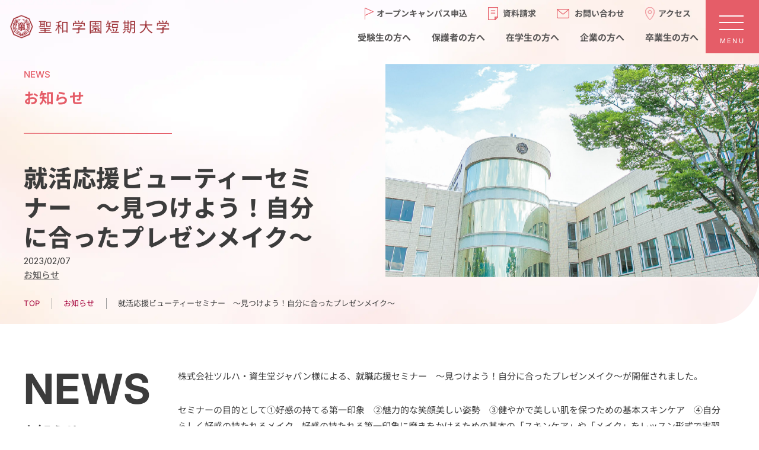

--- FILE ---
content_type: text/html; charset=UTF-8
request_url: https://www.seiwa.ac.jp/archives/19928
body_size: 12204
content:
<!doctype html>
<html lang="ja">
<head>
<!-- Global site tag (gtag.js) - Google Analytics -->
<script async src="https://www.googletagmanager.com/gtag/js?id=G-9QVLDFKGCM"></script>
<script>
	window.dataLayer = window.dataLayer || [];

	function gtag() {
		dataLayer.push(arguments);
	}
	gtag('js', new Date());

	gtag('config', 'G-9QVLDFKGCM');
</script>
<!-- Global site tag (gtag.js) - Google Analytics -->
<script async src="https://www.googletagmanager.com/gtag/js?id=UA-190919379-1"></script>
<script>
	window.dataLayer = window.dataLayer || [];

	function gtag() {
		dataLayer.push(arguments);
	}
	gtag('js', new Date());

	gtag('config', 'UA-190919379-1');
</script>
<!-- Google Tag Manager by DISCO-->
<script>
	(function(w, d, s, l, i) {
		w[l] = w[l] || [];
		w[l].push({
			'gtm.start': new Date().getTime(),
			event: 'gtm.js'
		});
		var f = d.getElementsByTagName(s)[0],
			j = d.createElement(s),
			dl = l != 'dataLayer' ? '&l=' + l : '';
		j.async = true;
		j.src =
			'https://www.googletagmanager.com/gtm.js?id=' + i + dl;
		f.parentNode.insertBefore(j, f);
	})(window, document, 'script', 'dataLayer', 'GTM-TWWTL6J');
</script>
<!-- End Google Tag Manager by DISCO-->
<!-- Google Tag Manager -->
<script>
	(function(w, d, s, l, i) {
		w[l] = w[l] || [];
		w[l].push({
			'gtm.start': new Date().getTime(),
			event: 'gtm.js'
		});
		var f = d.getElementsByTagName(s)[0],
			j = d.createElement(s),
			dl = l != 'dataLayer' ? '&l=' + l : '';
		j.async = true;
		j.src =
			'https://www.googletagmanager.com/gtm.js?id=' + i + dl;
		f.parentNode.insertBefore(j, f);
	})(window, document, 'script', 'dataLayer', 'GTM-NRQJLQQ');
</script>
<!-- End Google Tag Manager -->
<!-- Google tag (gtag.js) -->
<script async src="https://www.googletagmanager.com/gtag/js?id=G-1TEB29VDF0"></script>
<script>
  window.dataLayer = window.dataLayer || [];
  function gtag(){dataLayer.push(arguments);}
  gtag('js', new Date());

  gtag('config', 'G-1TEB29VDF0');
</script>
<meta charset="utf-8">
<meta http-equiv="X-UA-Compatible" content="IE=edge, chrome=1">
<meta name="viewport" content="width=device-width, initial-scale=1.0">
<title>就活応援ビューティーセミナー　〜見つけよう！自分に合ったプレゼンメイク〜 | 聖和学園短期大学</title>
<meta name='robots' content='index, follow, max-snippet:-1, max-image-preview:large, max-video-preview:-1' />

	<link rel="canonical" href="https://www.seiwa.ac.jp/archives/19928" />
	<meta property="og:locale" content="ja_JP" />
	<meta property="og:type" content="article" />
	<meta property="og:title" content="就活応援ビューティーセミナー　〜見つけよう！自分に合ったプレゼンメイク〜 | 聖和学園短期大学" />
	<meta property="og:description" content="株式会社ツルハ・資生堂ジャパン様による、就職応援セミナー　〜見つけよう！自分に合ったプレゼンメイク〜が開催されました。 セミナーの目的として①好感の持てる第一印象　②魅力的な笑顔美しい姿勢　③健やかで美しい肌を保つための [&hellip;]" />
	<meta property="og:url" content="https://www.seiwa.ac.jp/archives/19928" />
	<meta property="og:site_name" content="聖和学園短期大学" />
	<meta property="article:publisher" content="https://www.facebook.com/seiwagakuen.college" />
	<meta property="article:published_time" content="2023-02-07T03:42:49+00:00" />
	<meta name="author" content="seiwaPostKanri" />
	<meta name="twitter:card" content="summary_large_image" />
	<meta name="twitter:creator" content="@seiwacollege_ad" />
	<meta name="twitter:site" content="@seiwacollege_ad" />
	<meta name="twitter:label1" content="執筆者" />
	<meta name="twitter:data1" content="seiwaPostKanri" />
	<script type="application/ld+json" class="yoast-schema-graph">{"@context":"https://schema.org","@graph":[{"@type":"Article","@id":"https://www.seiwa.ac.jp/archives/19928#article","isPartOf":{"@id":"https://www.seiwa.ac.jp/archives/19928"},"author":{"name":"seiwaPostKanri","@id":"https://www.seiwa.ac.jp/#/schema/person/1f4af0b3d5abef24120efa15161e882d"},"headline":"就活応援ビューティーセミナー　〜見つけよう！自分に合ったプレゼンメイク〜","datePublished":"2023-02-07T03:42:49+00:00","mainEntityOfPage":{"@id":"https://www.seiwa.ac.jp/archives/19928"},"wordCount":0,"commentCount":0,"articleSection":["お知らせ","イベント"],"inLanguage":"ja","potentialAction":[{"@type":"CommentAction","name":"Comment","target":["https://www.seiwa.ac.jp/archives/19928#respond"]}]},{"@type":"WebPage","@id":"https://www.seiwa.ac.jp/archives/19928","url":"https://www.seiwa.ac.jp/archives/19928","name":"就活応援ビューティーセミナー　〜見つけよう！自分に合ったプレゼンメイク〜 | 聖和学園短期大学","isPartOf":{"@id":"https://www.seiwa.ac.jp/#website"},"datePublished":"2023-02-07T03:42:49+00:00","author":{"@id":"https://www.seiwa.ac.jp/#/schema/person/1f4af0b3d5abef24120efa15161e882d"},"breadcrumb":{"@id":"https://www.seiwa.ac.jp/archives/19928#breadcrumb"},"inLanguage":"ja","potentialAction":[{"@type":"ReadAction","target":["https://www.seiwa.ac.jp/archives/19928"]}]},{"@type":"BreadcrumbList","@id":"https://www.seiwa.ac.jp/archives/19928#breadcrumb","itemListElement":[{"@type":"ListItem","position":1,"name":"ホーム","item":"https://www.seiwa.ac.jp/"},{"@type":"ListItem","position":2,"name":"就活応援ビューティーセミナー　〜見つけよう！自分に合ったプレゼンメイク〜"}]},{"@type":"WebSite","@id":"https://www.seiwa.ac.jp/#website","url":"https://www.seiwa.ac.jp/","name":"聖和学園短期大学","description":"聖和学園短期大学は、昭和26年に開学され、令和3年に創立70周年を迎えた伝統ある短期大学です。仙台市にあります。","potentialAction":[{"@type":"SearchAction","target":{"@type":"EntryPoint","urlTemplate":"https://www.seiwa.ac.jp/?s={search_term_string}"},"query-input":{"@type":"PropertyValueSpecification","valueRequired":true,"valueName":"search_term_string"}}],"inLanguage":"ja"},{"@type":"Person","@id":"https://www.seiwa.ac.jp/#/schema/person/1f4af0b3d5abef24120efa15161e882d","name":"seiwaPostKanri","image":{"@type":"ImageObject","inLanguage":"ja","@id":"https://www.seiwa.ac.jp/#/schema/person/image/","url":"https://secure.gravatar.com/avatar/9298cf4cd0abfb1088091d2faf1b0f1b6e534f624748b5e9db11d60de3c9eac6?s=96&d=mm&r=g","contentUrl":"https://secure.gravatar.com/avatar/9298cf4cd0abfb1088091d2faf1b0f1b6e534f624748b5e9db11d60de3c9eac6?s=96&d=mm&r=g","caption":"seiwaPostKanri"},"url":"https://www.seiwa.ac.jp/archives/author/seiwapostkanri"}]}</script>


<link rel="alternate" type="application/rss+xml" title="聖和学園短期大学 &raquo; フィード" href="https://www.seiwa.ac.jp/feed" />
<link rel="alternate" type="application/rss+xml" title="聖和学園短期大学 &raquo; コメントフィード" href="https://www.seiwa.ac.jp/comments/feed" />
<link rel="alternate" title="oEmbed (JSON)" type="application/json+oembed" href="https://www.seiwa.ac.jp/wp-json/oembed/1.0/embed?url=https%3A%2F%2Fwww.seiwa.ac.jp%2Farchives%2F19928" />
<link rel="alternate" title="oEmbed (XML)" type="text/xml+oembed" href="https://www.seiwa.ac.jp/wp-json/oembed/1.0/embed?url=https%3A%2F%2Fwww.seiwa.ac.jp%2Farchives%2F19928&#038;format=xml" />
<style id='wp-img-auto-sizes-contain-inline-css' type='text/css'>
img:is([sizes=auto i],[sizes^="auto," i]){contain-intrinsic-size:3000px 1500px}
/*# sourceURL=wp-img-auto-sizes-contain-inline-css */
</style>
<style id='wp-block-library-inline-css' type='text/css'>
:root{--wp-block-synced-color:#7a00df;--wp-block-synced-color--rgb:122,0,223;--wp-bound-block-color:var(--wp-block-synced-color);--wp-editor-canvas-background:#ddd;--wp-admin-theme-color:#007cba;--wp-admin-theme-color--rgb:0,124,186;--wp-admin-theme-color-darker-10:#006ba1;--wp-admin-theme-color-darker-10--rgb:0,107,160.5;--wp-admin-theme-color-darker-20:#005a87;--wp-admin-theme-color-darker-20--rgb:0,90,135;--wp-admin-border-width-focus:2px}@media (min-resolution:192dpi){:root{--wp-admin-border-width-focus:1.5px}}.wp-element-button{cursor:pointer}:root .has-very-light-gray-background-color{background-color:#eee}:root .has-very-dark-gray-background-color{background-color:#313131}:root .has-very-light-gray-color{color:#eee}:root .has-very-dark-gray-color{color:#313131}:root .has-vivid-green-cyan-to-vivid-cyan-blue-gradient-background{background:linear-gradient(135deg,#00d084,#0693e3)}:root .has-purple-crush-gradient-background{background:linear-gradient(135deg,#34e2e4,#4721fb 50%,#ab1dfe)}:root .has-hazy-dawn-gradient-background{background:linear-gradient(135deg,#faaca8,#dad0ec)}:root .has-subdued-olive-gradient-background{background:linear-gradient(135deg,#fafae1,#67a671)}:root .has-atomic-cream-gradient-background{background:linear-gradient(135deg,#fdd79a,#004a59)}:root .has-nightshade-gradient-background{background:linear-gradient(135deg,#330968,#31cdcf)}:root .has-midnight-gradient-background{background:linear-gradient(135deg,#020381,#2874fc)}:root{--wp--preset--font-size--normal:16px;--wp--preset--font-size--huge:42px}.has-regular-font-size{font-size:1em}.has-larger-font-size{font-size:2.625em}.has-normal-font-size{font-size:var(--wp--preset--font-size--normal)}.has-huge-font-size{font-size:var(--wp--preset--font-size--huge)}.has-text-align-center{text-align:center}.has-text-align-left{text-align:left}.has-text-align-right{text-align:right}.has-fit-text{white-space:nowrap!important}#end-resizable-editor-section{display:none}.aligncenter{clear:both}.items-justified-left{justify-content:flex-start}.items-justified-center{justify-content:center}.items-justified-right{justify-content:flex-end}.items-justified-space-between{justify-content:space-between}.screen-reader-text{border:0;clip-path:inset(50%);height:1px;margin:-1px;overflow:hidden;padding:0;position:absolute;width:1px;word-wrap:normal!important}.screen-reader-text:focus{background-color:#ddd;clip-path:none;color:#444;display:block;font-size:1em;height:auto;left:5px;line-height:normal;padding:15px 23px 14px;text-decoration:none;top:5px;width:auto;z-index:100000}html :where(.has-border-color){border-style:solid}html :where([style*=border-top-color]){border-top-style:solid}html :where([style*=border-right-color]){border-right-style:solid}html :where([style*=border-bottom-color]){border-bottom-style:solid}html :where([style*=border-left-color]){border-left-style:solid}html :where([style*=border-width]){border-style:solid}html :where([style*=border-top-width]){border-top-style:solid}html :where([style*=border-right-width]){border-right-style:solid}html :where([style*=border-bottom-width]){border-bottom-style:solid}html :where([style*=border-left-width]){border-left-style:solid}html :where(img[class*=wp-image-]){height:auto;max-width:100%}:where(figure){margin:0 0 1em}html :where(.is-position-sticky){--wp-admin--admin-bar--position-offset:var(--wp-admin--admin-bar--height,0px)}@media screen and (max-width:600px){html :where(.is-position-sticky){--wp-admin--admin-bar--position-offset:0px}}

/*# sourceURL=wp-block-library-inline-css */
</style><style id='global-styles-inline-css' type='text/css'>
:root{--wp--preset--aspect-ratio--square: 1;--wp--preset--aspect-ratio--4-3: 4/3;--wp--preset--aspect-ratio--3-4: 3/4;--wp--preset--aspect-ratio--3-2: 3/2;--wp--preset--aspect-ratio--2-3: 2/3;--wp--preset--aspect-ratio--16-9: 16/9;--wp--preset--aspect-ratio--9-16: 9/16;--wp--preset--color--black: #000000;--wp--preset--color--cyan-bluish-gray: #abb8c3;--wp--preset--color--white: #ffffff;--wp--preset--color--pale-pink: #f78da7;--wp--preset--color--vivid-red: #cf2e2e;--wp--preset--color--luminous-vivid-orange: #ff6900;--wp--preset--color--luminous-vivid-amber: #fcb900;--wp--preset--color--light-green-cyan: #7bdcb5;--wp--preset--color--vivid-green-cyan: #00d084;--wp--preset--color--pale-cyan-blue: #8ed1fc;--wp--preset--color--vivid-cyan-blue: #0693e3;--wp--preset--color--vivid-purple: #9b51e0;--wp--preset--gradient--vivid-cyan-blue-to-vivid-purple: linear-gradient(135deg,rgb(6,147,227) 0%,rgb(155,81,224) 100%);--wp--preset--gradient--light-green-cyan-to-vivid-green-cyan: linear-gradient(135deg,rgb(122,220,180) 0%,rgb(0,208,130) 100%);--wp--preset--gradient--luminous-vivid-amber-to-luminous-vivid-orange: linear-gradient(135deg,rgb(252,185,0) 0%,rgb(255,105,0) 100%);--wp--preset--gradient--luminous-vivid-orange-to-vivid-red: linear-gradient(135deg,rgb(255,105,0) 0%,rgb(207,46,46) 100%);--wp--preset--gradient--very-light-gray-to-cyan-bluish-gray: linear-gradient(135deg,rgb(238,238,238) 0%,rgb(169,184,195) 100%);--wp--preset--gradient--cool-to-warm-spectrum: linear-gradient(135deg,rgb(74,234,220) 0%,rgb(151,120,209) 20%,rgb(207,42,186) 40%,rgb(238,44,130) 60%,rgb(251,105,98) 80%,rgb(254,248,76) 100%);--wp--preset--gradient--blush-light-purple: linear-gradient(135deg,rgb(255,206,236) 0%,rgb(152,150,240) 100%);--wp--preset--gradient--blush-bordeaux: linear-gradient(135deg,rgb(254,205,165) 0%,rgb(254,45,45) 50%,rgb(107,0,62) 100%);--wp--preset--gradient--luminous-dusk: linear-gradient(135deg,rgb(255,203,112) 0%,rgb(199,81,192) 50%,rgb(65,88,208) 100%);--wp--preset--gradient--pale-ocean: linear-gradient(135deg,rgb(255,245,203) 0%,rgb(182,227,212) 50%,rgb(51,167,181) 100%);--wp--preset--gradient--electric-grass: linear-gradient(135deg,rgb(202,248,128) 0%,rgb(113,206,126) 100%);--wp--preset--gradient--midnight: linear-gradient(135deg,rgb(2,3,129) 0%,rgb(40,116,252) 100%);--wp--preset--font-size--small: 13px;--wp--preset--font-size--medium: 20px;--wp--preset--font-size--large: 36px;--wp--preset--font-size--x-large: 42px;--wp--preset--spacing--20: 0.44rem;--wp--preset--spacing--30: 0.67rem;--wp--preset--spacing--40: 1rem;--wp--preset--spacing--50: 1.5rem;--wp--preset--spacing--60: 2.25rem;--wp--preset--spacing--70: 3.38rem;--wp--preset--spacing--80: 5.06rem;--wp--preset--shadow--natural: 6px 6px 9px rgba(0, 0, 0, 0.2);--wp--preset--shadow--deep: 12px 12px 50px rgba(0, 0, 0, 0.4);--wp--preset--shadow--sharp: 6px 6px 0px rgba(0, 0, 0, 0.2);--wp--preset--shadow--outlined: 6px 6px 0px -3px rgb(255, 255, 255), 6px 6px rgb(0, 0, 0);--wp--preset--shadow--crisp: 6px 6px 0px rgb(0, 0, 0);}:where(.is-layout-flex){gap: 0.5em;}:where(.is-layout-grid){gap: 0.5em;}body .is-layout-flex{display: flex;}.is-layout-flex{flex-wrap: wrap;align-items: center;}.is-layout-flex > :is(*, div){margin: 0;}body .is-layout-grid{display: grid;}.is-layout-grid > :is(*, div){margin: 0;}:where(.wp-block-columns.is-layout-flex){gap: 2em;}:where(.wp-block-columns.is-layout-grid){gap: 2em;}:where(.wp-block-post-template.is-layout-flex){gap: 1.25em;}:where(.wp-block-post-template.is-layout-grid){gap: 1.25em;}.has-black-color{color: var(--wp--preset--color--black) !important;}.has-cyan-bluish-gray-color{color: var(--wp--preset--color--cyan-bluish-gray) !important;}.has-white-color{color: var(--wp--preset--color--white) !important;}.has-pale-pink-color{color: var(--wp--preset--color--pale-pink) !important;}.has-vivid-red-color{color: var(--wp--preset--color--vivid-red) !important;}.has-luminous-vivid-orange-color{color: var(--wp--preset--color--luminous-vivid-orange) !important;}.has-luminous-vivid-amber-color{color: var(--wp--preset--color--luminous-vivid-amber) !important;}.has-light-green-cyan-color{color: var(--wp--preset--color--light-green-cyan) !important;}.has-vivid-green-cyan-color{color: var(--wp--preset--color--vivid-green-cyan) !important;}.has-pale-cyan-blue-color{color: var(--wp--preset--color--pale-cyan-blue) !important;}.has-vivid-cyan-blue-color{color: var(--wp--preset--color--vivid-cyan-blue) !important;}.has-vivid-purple-color{color: var(--wp--preset--color--vivid-purple) !important;}.has-black-background-color{background-color: var(--wp--preset--color--black) !important;}.has-cyan-bluish-gray-background-color{background-color: var(--wp--preset--color--cyan-bluish-gray) !important;}.has-white-background-color{background-color: var(--wp--preset--color--white) !important;}.has-pale-pink-background-color{background-color: var(--wp--preset--color--pale-pink) !important;}.has-vivid-red-background-color{background-color: var(--wp--preset--color--vivid-red) !important;}.has-luminous-vivid-orange-background-color{background-color: var(--wp--preset--color--luminous-vivid-orange) !important;}.has-luminous-vivid-amber-background-color{background-color: var(--wp--preset--color--luminous-vivid-amber) !important;}.has-light-green-cyan-background-color{background-color: var(--wp--preset--color--light-green-cyan) !important;}.has-vivid-green-cyan-background-color{background-color: var(--wp--preset--color--vivid-green-cyan) !important;}.has-pale-cyan-blue-background-color{background-color: var(--wp--preset--color--pale-cyan-blue) !important;}.has-vivid-cyan-blue-background-color{background-color: var(--wp--preset--color--vivid-cyan-blue) !important;}.has-vivid-purple-background-color{background-color: var(--wp--preset--color--vivid-purple) !important;}.has-black-border-color{border-color: var(--wp--preset--color--black) !important;}.has-cyan-bluish-gray-border-color{border-color: var(--wp--preset--color--cyan-bluish-gray) !important;}.has-white-border-color{border-color: var(--wp--preset--color--white) !important;}.has-pale-pink-border-color{border-color: var(--wp--preset--color--pale-pink) !important;}.has-vivid-red-border-color{border-color: var(--wp--preset--color--vivid-red) !important;}.has-luminous-vivid-orange-border-color{border-color: var(--wp--preset--color--luminous-vivid-orange) !important;}.has-luminous-vivid-amber-border-color{border-color: var(--wp--preset--color--luminous-vivid-amber) !important;}.has-light-green-cyan-border-color{border-color: var(--wp--preset--color--light-green-cyan) !important;}.has-vivid-green-cyan-border-color{border-color: var(--wp--preset--color--vivid-green-cyan) !important;}.has-pale-cyan-blue-border-color{border-color: var(--wp--preset--color--pale-cyan-blue) !important;}.has-vivid-cyan-blue-border-color{border-color: var(--wp--preset--color--vivid-cyan-blue) !important;}.has-vivid-purple-border-color{border-color: var(--wp--preset--color--vivid-purple) !important;}.has-vivid-cyan-blue-to-vivid-purple-gradient-background{background: var(--wp--preset--gradient--vivid-cyan-blue-to-vivid-purple) !important;}.has-light-green-cyan-to-vivid-green-cyan-gradient-background{background: var(--wp--preset--gradient--light-green-cyan-to-vivid-green-cyan) !important;}.has-luminous-vivid-amber-to-luminous-vivid-orange-gradient-background{background: var(--wp--preset--gradient--luminous-vivid-amber-to-luminous-vivid-orange) !important;}.has-luminous-vivid-orange-to-vivid-red-gradient-background{background: var(--wp--preset--gradient--luminous-vivid-orange-to-vivid-red) !important;}.has-very-light-gray-to-cyan-bluish-gray-gradient-background{background: var(--wp--preset--gradient--very-light-gray-to-cyan-bluish-gray) !important;}.has-cool-to-warm-spectrum-gradient-background{background: var(--wp--preset--gradient--cool-to-warm-spectrum) !important;}.has-blush-light-purple-gradient-background{background: var(--wp--preset--gradient--blush-light-purple) !important;}.has-blush-bordeaux-gradient-background{background: var(--wp--preset--gradient--blush-bordeaux) !important;}.has-luminous-dusk-gradient-background{background: var(--wp--preset--gradient--luminous-dusk) !important;}.has-pale-ocean-gradient-background{background: var(--wp--preset--gradient--pale-ocean) !important;}.has-electric-grass-gradient-background{background: var(--wp--preset--gradient--electric-grass) !important;}.has-midnight-gradient-background{background: var(--wp--preset--gradient--midnight) !important;}.has-small-font-size{font-size: var(--wp--preset--font-size--small) !important;}.has-medium-font-size{font-size: var(--wp--preset--font-size--medium) !important;}.has-large-font-size{font-size: var(--wp--preset--font-size--large) !important;}.has-x-large-font-size{font-size: var(--wp--preset--font-size--x-large) !important;}
/*# sourceURL=global-styles-inline-css */
</style>

<style id='classic-theme-styles-inline-css' type='text/css'>
/*! This file is auto-generated */
.wp-block-button__link{color:#fff;background-color:#32373c;border-radius:9999px;box-shadow:none;text-decoration:none;padding:calc(.667em + 2px) calc(1.333em + 2px);font-size:1.125em}.wp-block-file__button{background:#32373c;color:#fff;text-decoration:none}
/*# sourceURL=/wp-includes/css/classic-themes.min.css */
</style>
<link rel='stylesheet' id='wp-pagenavi-css' href='https://www.seiwa.ac.jp/seiwa_kanri/wp-content/plugins/wp-pagenavi/pagenavi-css.css?ver=2.70' type='text/css' media='all' />
<script type="text/javascript" src="https://ajax.googleapis.com/ajax/libs/jquery/3.7.1/jquery.min.js?ver=3.4.1" id="jquery-js"></script>
<link rel="https://api.w.org/" href="https://www.seiwa.ac.jp/wp-json/" /><link rel="alternate" title="JSON" type="application/json" href="https://www.seiwa.ac.jp/wp-json/wp/v2/posts/19928" />		<style type="text/css" id="wp-custom-css">
			.width90 {max-width:1200px;margin:auto;overflow:hidden;}		</style>
		<link href="/common/css/contents.css?02" rel="stylesheet" type="text/css">
<script src="/common/js/jquery.inview.min.js"></script>
<script src="/common/js/common.js"></script>
<!-- Meta Pixel Code -->
<script>
!function(f,b,e,v,n,t,s)
{if(f.fbq)return;n=f.fbq=function(){n.callMethod?
n.callMethod.apply(n,arguments):n.queue.push(arguments)};
if(!f._fbq)f._fbq=n;n.push=n;n.loaded=!0;n.version='2.0';
n.queue=[];t=b.createElement(e);t.async=!0;
t.src=v;s=b.getElementsByTagName(e)[0];
s.parentNode.insertBefore(t,s)}(window, document,'script',
'https://connect.facebook.net/en_US/fbevents.js');
fbq('init', '700829239539011');
fbq('track', 'PageView');
</script>
<noscript><img height="1" width="1" style="display:none"
src="https://www.facebook.com/tr?id=700829239539011&ev=PageView&noscript=1"
/></noscript>
<!-- End Meta Pixel Code -->
</head>

<body id="%e5%b0%b1%e6%b4%bb%e5%bf%9c%e6%8f%b4%e3%83%93%e3%83%a5%e3%83%bc%e3%83%86%e3%82%a3%e3%83%bc%e3%82%bb%e3%83%9f%e3%83%8a%e3%83%bc%e3%80%80%e3%80%9c%e8%a6%8b%e3%81%a4%e3%81%91%e3%82%88%e3%81%86%ef%bc%81" class=""><a id="top" name="top"></a>
	<!-- Google Tag Manager (noscript) -->
	<noscript><iframe src="https://www.googletagmanager.com/ns.html?id=GTM-NRQJLQQ" height="0" width="0" style="display:none;visibility:hidden"></iframe></noscript>
	<!-- End Google Tag Manager (noscript) -->
	<!-- Google Tag Manager by DISCO(noscript) -->
	<noscript><iframe src="https://www.googletagmanager.com/ns.html?id=GTM-TWWTL6J" height="0" width="0" style="display:none;visibility:hidden"></iframe></noscript>
	<!-- End Google Tag Manager by DISCO(noscript) -->
	<!-- Google Tag Manager (noscript) -->
	<header>
		<span class="logo"><a href="/">
			<img class="iconr" src="/common/images/share/logo.png" alt="聖和学園短期大学">
			<img class="iconw" src="/common/images/share/logo_w.png" alt="聖和学園短期大学">
		</a></span>
		<nav>
			<ul class="header_nav1">
				<li><a href="/event/oc">オープンキャンパス申込</a></li>
				<li><a href="/apply">資料請求</a></li>
				<li><a href="/contact">お問い合わせ</a></li>
				<li><a href="/access">アクセス</a></li>
			</ul>
			<ul class="header_nav2">
				<li><a href="/purpose/examinee">受験生の方へ</a></li>
				<li><a href="/purpose/parent">保護者の方へ</a></li>
				<li><a href="/purpose/student">在学生の方へ</a></li>
				<li><a href="/purpose/corporations">企業の方へ</a></li>
				<li><a href="/purpose/graduate">卒業生の方へ</a></li>
			</ul>
		</nav>
	</header>
	
	<div class="menu">
		<span class="icon">menu</span>
		<p><span class="open">MENU</span><span class="close">CLOSE</span></p>
	</div>
	<div class="spnav">
		<figure>
			<img src="/common/images/share/nav_main_image.jpg">
			<figcaption><img src="/common/images/share/nav_main_text.svg"></figcaption>
		</figure>
		<div class="nav_contents">
			<div class="sp_nav_title">
				<h2><a href="/"><img src="/common/images/share/logo.png" alt="聖和学園短期大学"></a></h2>
			</div>
			<div class="nav_contents_head">
				<div class="nav_search">
					<form role="search" method="get" class="search-form" action="https://www.seiwa.ac.jp/">
						<input type="search" class="search-field" placeholder="キーワードを入力" value="" name="s" title="検索したいキーワードを入力してください" />
						<input type="submit" class="search-submit" value="Search"/>
					</form>
				</div>
				<ul class="header_nav1">
					<li><a href="/event/oc">オープン<br>キャンパス申込</a></li>
					<li><a href="/apply">資料請求</a></li>
					<li><a href="/contact">お問い合わせ</a></li>
				</ul>
			</div>
			<div class="nav_contents_body">
				<div class="ncdoby_left">
					<h4>訪問者別</h4>
					<ul class="header_nav2">
						<li><a href="/purpose/examinee">受験生の方へ</a></li>
						<li><a href="/purpose/parent">保護者の方へ</a></li>
						<li><a href="/purpose/student">在学生の方へ</a></li>
						<li><a href="/purpose/corporations">企業の方へ</a></li>
						<li><a href="/purpose/graduate">卒業生の方へ</a></li>
						<li><a href="/purpose/external">地域の方へ</a></li>
						<li class="spv">&nbsp;</li>
					</ul>
					<ul class="header_bn1">
						<li><a href="/event/oc"><img src="/common/images/share/nav_banner1_1.jpg"></a></li>
						<li><a href="/exam"><img src="/common/images/share/nav_banner1_2.jpg"></a></li>
						<li><a href="/admission"><img src="/common/images/share/nav_banner1_3.jpg"></a></li>
					</ul>
					<ul class="header_snsbn">
						<li><a href="https://page.line.me/seiwa" target="_blank"><img src="/common/images/share/sns1_line.svg"></a></li>
						<li><a href="https://x.com/seiwacollege_ad" target="_blank"><img src="/common/images/share/sns2_x.svg"></a></li>
						<li><a href="https://www.facebook.com/seiwagakuen.college" target="_blank"><img src="/common/images/share/sns3_fb.svg"></a></li>
						<li><a href="https://www.instagram.com/seiwa.college/" target="_blank"><img src="/common/images/share/sns4_insta.svg"></a></li>
						<li><a href="https://www.youtube.com/channel/UCuNRBzR1h6C5yQVob4U9D5w" target="_blank"><img src="/common/images/share/sns5_yt.svg"></a></li>
						<li><a href="https://www.tiktok.com/@seitan548" target="_blank"><img src="/common/images/share/sns6_tick.svg"></a></li>
					</ul>
				</div>
				<div class="ncdoby_right">
					<article>
						<div class="ncbody_btn">
							<span class="arrow_right"></span>
							<h3>大学について</h3>
						</div>
						<div class="ncbtn_list">
							<h5><a href="/about">大学について一覧</a></h5>
							<ul>
								<li><a href="/about/spirit">建学の精神</a></li>
								<li><a href="/about/policy">学習成果／3つのポリシー／アセスメント・ポリシー</a></li>
								<li><a href="/about/message">学長室より</a></li>
								<li><a href="/about/history">学園・短期大学の沿革、学生歌、学則</a></li>
								<li><a href="/campus/library/seiwa-history">聖和学園・短期大学70年のあゆみ</a></li>
								<li><a href="/about/data">基本データ</a></li>
								<li><a href="/about/information">教育研究上の情報</a></li>
								<li><a href="/about/credit_transfer">単位互換ネットワーク</a></li>
								<li><a href="/about/information-disclosure">情報の公開</a></li>
								<li><a href="/about/jaca">認証評価について</a></li>
								<li><a href="/job/qualification">資格取得状況</a></li>
								<li><a href="/about/research">研究活動における不正防止等について</a></li>
								<li><a href="/about/rikou_houkoku">設置計画履行状況報告書</a></li>
								<li><a href="/about/volunteer">ボランティア活動</a></li>
								<li><a href="/about/course-status">進路状況</a></li>
								<li><a href="/about/ir">IR推進室</a></li>
								<li><a href="/about/sns">公式SNSのご紹介</a></li>
							</ul>
						</div>
					</article>
					<article>
						<div class="ncbody_btn">
							<h3>受験生特設サイト</h3>
						</div>
						<div class="ncbtn_list">
							<h5><a href="/admission">受験生特設サイト</a></h5>
							<ul>
								<li><a href="/admission/originallife">聖和短大ってどんな学校？</a></li>
								<li><a href="/admission/support">学生サポート</a></li>
								<li><a href="/admission/student_message">在学生・卒業生からの<br>メッセージ</a></li>
							</ul>
						</div>
					</article>
					<article>
						<div class="ncbody_btn">
							<h3>入試情報</h3>
						</div>
						<div class="ncbtn_list">
							<h5><a href="/exam/">入試情報一覧</a></h5>
							<ul>
								<li><a href="/exam/outline">入学試験の概要</a></li>
								<li><a href="/exam/schedule">日程一覧</a></li>
								<li><a href="/exam/sougou-a">総合型選抜A（Ⅰ期・Ⅱ期・Ⅲ期）</a></li>
								<li><a href="/exam/suisen">学校推薦型選抜</a></li>
								<li><a href="/exam/sougou-b">総合型選抜B（Ⅰ期・Ⅱ期・Ⅲ期・Ⅳ期）</a></li>
								<li><a href="/exam/tokubetu">社会人選抜（Ⅰ期・Ⅱ期）</a></li>
								<li><a href="/exam/international">帰国生徒・外国人留学生選抜</a></li>
								<li><a href="/exam/ippan">一般選抜</a></li>
								<li><a href="/exam/procedure">学費について</a></li>
								<li><a href="/exam/scholarship">奨学⾦・修学⽀援制度について</a></li>
								<li><a href="/exam/re_application">再出願・⼊学辞退について</a></li>
							</ul>
						</div>
					</article>
					<article>
						<div class="ncbody_btn">
							<h3>進路・就職</h3>
						</div>
						<div class="ncbtn_list">
							<h5><a href="/job">進路・就職一覧</a></h5>
							<ul>
								<li><a href="/job/support">就職サポート</a></li>
								<li><a href="/job/qualification">取得できる資格・実績</a></li>
								<li><a href="/job/future">進路実績</a></li>
							</ul>
						</div>
					</article>
					<article>
						<div class="ncbody_btn">
							<h3>キャリア開発総合学科</h3>
						</div>
						<div class="ncbtn_list">
							<h5><a href="/career">キャリア開発総合学科</a></h5>
							<ul>
								<li><a href="/career/field18"><strong>2026年4月変わる！</strong></a></li>
								<li><a href="/career/mycurriculum">学びの特徴（Myカリキュラム）</a></li>
								<li><a href="/career/medical">医療事務系</a></li>
								<li><a href="/career/travel">観光系</a></li>
								<li><a href="/career/sports">健康スポーツ系</a></li>
								<li><a href="/career/letters">公務員系</a></li>
								<li><a href="/career/librarian">司書系</a></li>
								<li><a href="/career/patissier">製菓・カフェ系</a></li>
								<li><a href="/career/digital">デジタル情報系</a></li>
								<li><a href="/career/business">ビジネス実務系</a></li>
								<li><a href="/career/fashion">ファッション系</a></li>
								<li><a href="/career/free">フリー科目</a></li>
								<li><a href="/career/qualification">資格・検定一覧</a></li>
								<li><a href="/career/voice">卒業生の声（内定者・卒業生の声）</a></li>
								<li><a href="/career/campuslife">イベントスケジュール</a></li>
								<li><a href="/career/curriculum">カリキュラム一覧</a></li>
								<li><a href="/career/common_subjects">共通教育科目</a></li>
								<li><a href="/career/subjects">専門教育科目</a></li>
								<li><a href="/archives/dept/career">教員紹介</a></li>
							</ul>
						</div>
					</article>
					<article>
						<div class="ncbody_btn">
							<h3>製菓衛生師養成課程</h3>
						</div>
						<div class="ncbtn_list">
							<h5><a href="/hygienist">製菓衛生師養成課程</a></h5>
						</div>
					</article>
					<article>
						<div class="ncbody_btn">
							<h3>保育学科</h3>
						</div>
						<div class="ncbtn_list">
							<h5><a href="/hoiku">保育学科</a></h5>
							<ul>
								<li><a href="/hoiku/curriculum">カリキュラム一覧</a></li>
								<li><a href="/hoiku/campuslife/">イベントスケジュール</a></li>
								<li><a href="/hoiku/common_subjects">共通教育科目</a></li>
								<li><a href="/hoiku/practice">実習レポート</a></li>
								<li><a href="/hoiku/subjects">専門教育科目</a></li>
								<li><a href="/hoiku/class">授業紹介</a></li>
								<li><a href="/archives/dept/hoiku">教員紹介</a></li>
								<li><a href="/hoiku/voice">卒業生の声</a></li>
								<li><a href="https://sites.google.com/m.seiwa.ac.jp/hoiku/ホーム/学生インタビュー">学⽣紹介・インタビュー</a></li>
								<li><a href="/hoiku/hitokoma">⽇常のひとこま</a></li>
							</ul>
						</div>
					</article>
					<article>
						<div class="ncbody_btn">
							<h3>オープンキャンパス</h3>
						</div>
						<div class="ncbtn_list">
							<h5><a href="/event/oc">オープンキャンパス</a></h5>
						</div>
					</article>
					<article>
						<div class="ncbody_btn">
							<h3>キャンパスライフ</h3>
						</div>
						<div class="ncbtn_list">
							<h5><a href="/campus">キャンパスライフ一覧</a></h5>
							<ul>
								<li><a href="/campus/lifestyle">聖和短大生のライフスタイル</a></li>
								<li><a href="/campus/campusmap">キャンパスマップ</a></li>
								<li><a href="/campus/library">図書館</a></li>
								<li><a href="/campus/club">部・同好会活動</a></li>
							</ul>
						</div>
					</article>
					<article>
						<div class="ncbody_btn">
							<h3>イベント・公開講座</h3>
						</div>
						<div class="ncbtn_list">
							<h5><a href="/event">イベント・公開講座一覧</a></h5>
							<ul>
								<li><a href="/event/open_lecture">公開講座のご案内</a></li>
								<li><a href="/event/open_lecture/koukai-apply">公開講座申込書</a></li>
								<li><a href="/event/oc">オープンキャンパス情報</a></li>
								<li><a href="/event/festival">聖翔祭（⼤学祭）</a></li>
							</ul>
						</div>
					</article>
					<article class="sp_base_nav">
						<ul>
							<li><a href="/access">アクセス</a></li>
							<li><a href="/about/ir">IR推進室</a></li>
							<li><a href="/syllabus">シラバス</a></li>
							<li><a href="/sitemap">サイトマップ</a></li>
							<li><a href="/faq">Ｑ＆Ａ</a></li>
							<li><a href="https://gakuen.seiwa.ac.jp/privacy/" target="_blank">プライバシーポリシー</a></li>
						</ul>
					</article>
				</div>
				<ul class="sp_other_banner">
					<li><a href="https://gakuen.seiwa.ac.jp/" target="_blank"><img src="/common/images/share/footer_banner_seiwahigh.jpg" alt="学校法人 聖和学園"></a></li>
					<li><a href="https://highschool.seiwa.ac.jp/" target="_blank"><img src="/common/images/share/footer_banner_seiwaco.png" alt="聖和学園高等学校"></a></li>
					<li><a href="https://yochien.seiwa.ac.jp/" target="_blank"><img src="/common/images/share/footer_banner_seiwakinder.jpg" alt="聖和幼稚園 Say-わ！"></a></li>
				</ul>
			</div>
		</div>
	</div>	<main>
				<section class="detail_title2">
			<div class="detail_title2_inner">
				<div class="dtitle2_text">
					<p>NEWS</p>
					<h2>お知らせ</h2>
					<h1>就活応援ビューティーセミナー　〜見つけよう！自分に合ったプレゼンメイク〜</h1>
					<time>2023/02/07</time>
					<p class="cat cat5"><a href="/newstopics/news">お知らせ</a></p>
				</div>
				<figure><img src="/common/images/about/policy/policy_main_image.jpg"></figure>
				<ul class="topics_path">
					<li><a href="/">TOP</a></li>
					<li><a href="/archives/category/news">お知らせ</a></li>
					<li>就活応援ビューティーセミナー　〜見つけよう！自分に合ったプレゼンメイク〜</li>
				</ul>
			</div>
		</section>
		
		<section class="home_news_wrap newspage_archive newspage_single">
			<div class="home_news_title_nav">
				<h2>NEWS</h2>
				<h3>お知らせ</h3>
				<div class="pcv">
				<ul>
					<!--li class="active"><a href="/archives/category/news">全て</a></li-->
<li><a href="https://www.seiwa.ac.jp/archives/category/news">お知らせ</a></li><li><a href="https://www.seiwa.ac.jp/archives/category/parent/examineeparent">受験生の保護者の方へ</a></li><li><a href="https://www.seiwa.ac.jp/archives/category/parent/studentparent">在学生の保護者の方へ</a></li><li><a href="https://www.seiwa.ac.jp/archives/category/important">重要なお知らせ</a></li><li><a href="https://www.seiwa.ac.jp/archives/category/event">イベント</a></li><li><a href="https://www.seiwa.ac.jp/archives/category/admission">入試情報</a></li><li><a href="https://www.seiwa.ac.jp/archives/category/examinee">受験生の方へ</a></li><li><a href="https://www.seiwa.ac.jp/archives/category/student">在学生の方へ</a></li><li><a href="https://www.seiwa.ac.jp/archives/category/parent">保護者の方へ</a></li><li><a href="https://www.seiwa.ac.jp/archives/category/graduate">卒業生の方へ</a></li><li><a href="https://www.seiwa.ac.jp/archives/category/library">図書館</a></li><li><a href="https://www.seiwa.ac.jp/archives/category/education">教育・活動</a></li>				</ul>
				</div>
				<div class="spv">
				<form name="formlink">
				<select name="selectlink" class="selectlink" onchange="if(document.formlink.selectlink.value){location.href=document.formlink.selectlink.value;}">
<option value="https://www.seiwa.ac.jp/archives/category/news">お知らせ</option><option value="https://www.seiwa.ac.jp/archives/category/parent/examineeparent">受験生の保護者の方へ</option><option value="https://www.seiwa.ac.jp/archives/category/parent/studentparent">在学生の保護者の方へ</option><option value="https://www.seiwa.ac.jp/archives/category/important">重要なお知らせ</option><option value="https://www.seiwa.ac.jp/archives/category/event">イベント</option><option value="https://www.seiwa.ac.jp/archives/category/admission">入試情報</option><option value="https://www.seiwa.ac.jp/archives/category/examinee">受験生の方へ</option><option value="https://www.seiwa.ac.jp/archives/category/student">在学生の方へ</option><option value="https://www.seiwa.ac.jp/archives/category/parent">保護者の方へ</option><option value="https://www.seiwa.ac.jp/archives/category/graduate">卒業生の方へ</option><option value="https://www.seiwa.ac.jp/archives/category/library">図書館</option><option value="https://www.seiwa.ac.jp/archives/category/education">教育・活動</option><option value="https://www.seiwa.ac.jp/archives/category/hidden">限定公開</option>				</select>
				</form>
				</div>
				</div>
			
				<section class="entry_contents">
					<div class="news_base">
						<div class="new_contents">
							<article>
								<div class="news_detail">
									<p>株式会社ツルハ・資生堂ジャパン様による、就職応援セミナー　〜見つけよう！自分に合ったプレゼンメイク〜が開催されました。</p>
<p>セミナーの目的として①好感の持てる第一印象　②魅力的な笑顔美しい姿勢　③健やかで美しい肌を保つための基本スキンケア　④自分らしく好感の持たれるメイク。好感の持たれる第一印象に磨きをかけるための基本の「スキンケア」や「メイク」をレッスン形式で実習しながら習得しました。当時の様子をご紹介いたします。</p>
								</div>
							</article>
						</div>
						<ul class="news_singlenav">
							<li class="prev"><a href="https://www.seiwa.ac.jp/archives/19881" rel="prev"><i class="las la-angle-left"></i> 前の記事</a></li>
							<li class="list"><a href="/archives/category/news">NEWS一覧に戻る</a></li>
							<li class="next"><a href="https://www.seiwa.ac.jp/archives/19995" rel="next">次の記事 <i class="las la-angle-right"></i></a></li>
						</ul>
					</div>
				</section>
			</section>
				
		<ul class="topics_path contents_tnav">
			<li><a href="/">TOP</a></li>
			<li><a href="/archives/category/news">お知らせ</a></li>
			<li>就活応援ビューティーセミナー　〜見つけよう！自分に合ったプレゼンメイク〜</li>
		</ul>
	</main>
	<footer>
		<section class="footer_contact">
			<article>
				<p>大学案内や学生募集要項など<br>
				本学資料の郵送での請求について<br>
				</p>
				<p class="footer_note_btn note"><a href="/apply">資料請求</a></p>
			</article>
			<article>
				<p>入試に関して・報道関係の方・<br>
				在学生の方のお問い合わせ方法について</p>
				<p class="footer_note_btn mail"><a href="/contact">お問い合わせ</a></p>
			</article>
		</section>
		<section class="footer_logo_nav">
			<div class="footer_logonav_inner">
				<div class="logo_address">
					<h2><img src="/common/images/share/logo.png" alt="聖和学園短期大学"></h2>
					<address>
					〒981-3213<br>
					仙台市泉区南中山5丁目5番2号<br>
					TEL. 022-376-3151（代表）<br>
					E-mail：info-c@seiwa.ac.jp
					</address>
				</div>
				<nav>
					<ul class="footer_mainNav">
						<li><a href="/purpose/examinee">受験生の方へ</a></li>
						<li><a href="/purpose/parent">保護者の方へ</a></li>
						<li><a href="/purpose/student">在学生の方へ</a></li>
						<li><a href="/purpose/corporations">企業の方へ</a></li>
						<li><a href="/purpose/graduate">卒業生の方へ</a></li>
					</ul>
					<ul>
						<li><a href="/about/">大学について</a></li>
						<li><a href="/admission/">受験生特設サイト</a></li>
						<li><a href="/exam/">入試情報</a></li>
						<li><a href="/job/">進路・就職</a></li>
					</ul>
					<ul>
						<li><a href="/career/">キャリア開発総合学科</a></li>
						<li><a href="/hygienist">製菓衛生師養成課程</a></li>
						<li><a href="/hoiku/#">保育学科</a></li>
					</ul>
					<ul>
						<li><a href="/event/oc">オープンキャンパス</a></li>
						<li><a href="/campus/">キャンパスライフ</a></li>
						<li><a href="/event">イベント・公開講座</a></li>
					</ul>
					<ul>
						<li><a href="/about/ir">IR推進室</a></li>
						<li><a href="/syllabus">シラバス</a></li>
						<li><a href="/sitemap">サイトマップ</a></li>
						<li><a href="/faq">Ｑ＆Ａ</a></li>
						<li><a href="https://gakuen.seiwa.ac.jp/privacy/" target="_blank">プライバシーポリシー</a></li>
					</ul>
				</nav>
			</div>
			<div class="footer_search_sns">
				<div class="footer_searchsns_inner">
					<div class="footer_search">
						<form role="search" method="get" class="search-form" action="https://www.seiwa.ac.jp/">
							<input type="search" class="search-field" placeholder="キーワードを入力" value="" name="s" title="検索したいキーワードを入力してください" />
							<input type="submit" class="search-submit" value="Search"/>
						</form>
					</div>
					<ul>
						<li><a href="https://page.line.me/seiwa" target="_blank"><img src="/common/images/share/sns1_line.svg" alt="聖和学園短期大学 公式LINE"></a></li>
						<li><a href="https://x.com/seiwacollege_ad" target="_blank"><img src="/common/images/share/sns2_x.svg" alt="聖和学園短期大学 公式X"></a></li>
						<li><a href="https://www.facebook.com/seiwagakuen.college" target="_blank"><img src="/common/images/share/sns3_fb.svg" alt="聖和学園短期大学 公式facebook"></a></li>
						<li><a href="https://www.instagram.com/seiwa.college/" target="_blank"><img src="/common/images/share/sns4_insta.svg" alt="聖和学園短期大学 公式instagram"></a></li>
						<li><a href="https://www.youtube.com/channel/UCuNRBzR1h6C5yQVob4U9D5w" target="_blank"><img src="/common/images/share/sns5_yt.svg" alt="聖和学園短期大学 公式YouTubeチャンネル"></a></li>
						<li><a href="https://www.tiktok.com/@seitan548" target="_blank"><img src="/common/images/share/sns6_tick.svg" alt="聖和学園短期大学 公式TikTok"></a></li>
					</ul>
				</div>
			</div>
			<ul class="footer_banner">
				<li><a href="https://gakuen.seiwa.ac.jp/" target="_blank"><img src="/common/images/share/footer_banner_seiwahigh.jpg" alt="学校法人 聖和学園"></a></li>
				<li><a href="https://highschool.seiwa.ac.jp/" target="_blank"><img src="/common/images/share/footer_banner_seiwaco.png" alt="聖和学園高等学校"></a></li>
				<li><a href="https://yochien.seiwa.ac.jp/" target="_blank"><img src="/common/images/share/footer_banner_seiwakinder.jpg" alt="聖和幼稚園 Say-わ！"></a></li>
			</ul>
			<p class="copyright">Copyright &copy; Seiwa Gakuen College 2020. All rights reserved.</p>
		</section>
	</footer>

<script type="speculationrules">
{"prefetch":[{"source":"document","where":{"and":[{"href_matches":"/*"},{"not":{"href_matches":["/seiwa_kanri/wp-*.php","/seiwa_kanri/wp-admin/*","/seiwa_kanri/wp-content/uploads/*","/seiwa_kanri/wp-content/*","/seiwa_kanri/wp-content/plugins/*","/seiwa_kanri/wp-content/themes/seiwa_new2024/*","/*\\?(.+)"]}},{"not":{"selector_matches":"a[rel~=\"nofollow\"]"}},{"not":{"selector_matches":".no-prefetch, .no-prefetch a"}}]},"eagerness":"conservative"}]}
</script>
</body>
</html>


--- FILE ---
content_type: image/svg+xml
request_url: https://www.seiwa.ac.jp/common/images/share/sns5_yt.svg
body_size: 1235
content:
<?xml version="1.0" encoding="UTF-8"?>
<svg id="b" data-name="レイヤー 2" xmlns="http://www.w3.org/2000/svg" xmlns:xlink="http://www.w3.org/1999/xlink" viewBox="0 0 331.13 331.13">
  <defs>
    <clipPath id="d">
      <rect x="0" y="0" width="331.13" height="331.13" rx="72.96" ry="72.96" fill="none"/>
    </clipPath>
  </defs>
  <g id="c" data-name="ﾑ饑2">
    <g>
      <g clip-path="url(#d)">
        <path d="M0,331.13h331.13V0H0v331.13Z" fill="red"/>
        <path d="M258.17,0H72.96C34.99,0,0,34.99,0,72.96v185.21c0,37.97,34.99,72.96,72.96,72.96h185.21c37.97,0,72.96-34.99,72.96-72.96V72.96c0-37.97-34.99-72.96-72.96-72.96ZM329.03,258.17c0,17.54-7.88,35.49-21.62,49.23-13.74,13.74-31.69,21.62-49.23,21.62H72.96c-17.54,0-35.49-7.88-49.23-21.62-13.74-13.74-21.63-31.69-21.63-49.23V72.96c0-17.54,7.88-35.49,21.63-49.23C37.47,9.99,55.42,2.1,72.96,2.1h185.21c17.54,0,35.49,7.88,49.23,21.63,13.74,13.74,21.62,31.69,21.62,49.23v185.21Z" opacity=".15"/>
      </g>
      <g>
        <g>
          <path d="M246.57,247.58s0,0,0,0c-54.07,2.9-107.94,2.9-162.01,0,0,0,0,0,0,0-22.08-.45-38.23-16.16-38.96-38.38h0c-2.77-29.09-2.81-58.18-.13-87.27.04-.47.09-.93.13-1.4.73-22.23,16.87-37.94,38.96-38.38,0,0,0,0,0,0,54.07-2.9,107.94-2.9,162.01,0t0,0c22.08.45,38.23,16.16,38.96,38.38.04.46.09.93.13,1.4,2.68,29.09,2.64,58.18-.13,87.27h0c-.73,22.23-16.88,37.94-38.96,38.38Z" fill="#fff"/>
          <path d="M285.66,121.93c-.04-.47-.09-.93-.13-1.4-.73-22.23-16.87-37.94-38.96-38.38t0,0c-54.07-2.9-107.94-2.9-162.01,0-22.08.45-38.23,16.16-38.96,38.38-.04.46-.09.93-.13,1.4-2.68,29.09-2.64,58.18.13,87.27.73,22.23,16.87,37.93,38.96,38.38,54.07,2.9,107.94,2.9,162.01,0t0,0c22.08-.45,38.23-16.16,38.96-38.38,2.77-29.09,2.81-58.18.13-87.27ZM283.43,209.04c-.69,21.04-15.97,36.01-36.85,36.43-26.96,1.43-54.18,2.16-81.02,2.16-26.84,0-54.06-.73-80.95-2.16-20.95-.42-36.23-15.39-36.91-36.29-2.75-29-2.79-58.23-.14-87.1.04-.46.09-.93.13-1.4.69-21.03,15.97-36,36.85-36.42,26.96-1.43,54.19-2.16,81.02-2.16,26.84,0,54.06.73,80.95,2.16,20.95.42,36.23,15.39,36.91,36.3.05.51.09,1.02.14,1.53,2.65,28.85,2.61,58.08-.13,86.97Z" opacity=".15"/>
          <path d="M165.57,247.65c-26.82,0-54.05-.73-80.93-2.17-21.47-.44-36.93-15.66-37.63-37.03-2.75-28.96-2.8-58.23-.13-87.09l.13-1.39c.71-21.45,16.16-36.68,37.59-37.11,26.93-1.44,54.16-2.17,80.98-2.17s54.05.73,80.93,2.17c21.47.44,36.93,15.66,37.63,37.03l.13,1.48c2.66,28.84,2.62,58.11-.13,87.01-.71,21.45-16.16,36.68-37.59,37.11-26.93,1.44-54.16,2.17-80.97,2.17Z" fill="#fff"/>
        </g>
        <g>
          <polygon points="142.41 130.58 203.37 164.86 142.41 199.15 142.41 130.58" fill="red"/>
          <path d="M140.31,126.98v75.77l67.35-37.88-67.35-37.88ZM142.41,130.58l60.95,34.28-60.95,34.29v-68.57Z" opacity=".15"/>
          <polygon points="142.44 130.08 205.53 165.57 142.44 201.05 142.44 130.08" fill="red"/>
        </g>
      </g>
    </g>
  </g>
</svg>

--- FILE ---
content_type: image/svg+xml
request_url: https://www.seiwa.ac.jp/common/images/share/icon_map.svg
body_size: 823
content:
<?xml version="1.0" encoding="UTF-8"?>
<svg id="b" data-name="レイヤー 2" xmlns="http://www.w3.org/2000/svg" viewBox="0 0 16.29 23.14">
  <g id="c" data-name="レイヤー 1">
    <g>
      <path d="M8.14,22.85c-.09,0-.18-.03-.26-.1-.08-.07-1.92-1.86-3.79-4.55C.95,13.66.29,10.23.29,8.14.29,3.81,3.81.29,8.14.29s7.86,3.52,7.86,7.86c0,2.08-.66,5.52-3.81,10.05-1.87,2.69-3.71,4.48-3.79,4.55-.07.07-.16.1-.26.1ZM8.14,1.03c-3.92,0-7.12,3.19-7.12,7.12,0,6.14,5.81,12.47,7.12,13.81,1.3-1.34,7.12-7.67,7.12-13.81,0-3.92-3.19-7.12-7.12-7.12Z" fill="#fff" stroke="#e55d68" stroke-miterlimit="10" stroke-width=".57"/>
      <path d="M8.14,12.09c-1.78,0-3.24-1.45-3.24-3.24s1.45-3.24,3.24-3.24,3.24,1.45,3.24,3.24-1.45,3.24-3.24,3.24ZM8.14,6.36c-1.38,0-2.5,1.12-2.5,2.5s1.12,2.5,2.5,2.5,2.5-1.12,2.5-2.5-1.12-2.5-2.5-2.5Z" fill="#fff" stroke="#e55d68" stroke-miterlimit="10" stroke-width=".57"/>
    </g>
  </g>
</svg>

--- FILE ---
content_type: image/svg+xml
request_url: https://www.seiwa.ac.jp/common/images/share/nav_main_text.svg
body_size: 1798
content:
<?xml version="1.0" encoding="UTF-8"?>
<svg id="_レイヤー_1" data-name="レイヤー_1" xmlns="http://www.w3.org/2000/svg" version="1.1" viewBox="0 0 43 954">
  <!-- Generator: Adobe Illustrator 29.1.0, SVG Export Plug-In . SVG Version: 2.1.0 Build 142)  -->
  <defs>
    <style>
      .st0 {
        fill: #fff;
        stroke: #fff;
        stroke-linejoin: round;
        stroke-width: .8px;
      }
    </style>
  </defs>
  <g id="_レイヤー_11" data-name="_レイヤー_1">
    <path class="st0" d="M30.2,24.1c1.6-.2,2.8-.8,3.7-2s1.3-2.8,1.3-4.9-.2-2.6-.6-3.5c-.4-1-.9-1.7-1.6-2.2s-1.5-.8-2.3-.8c-.7,0-1.4.1-1.9.5-.5.3-1,.8-1.4,1.4s-.7,1.3-1,2-.5,1.6-.7,2.5l-.9,3.6c-.4,1.8-.9,3.4-1.6,4.8-.7,1.5-1.5,2.7-2.4,3.8-1,1.1-2.1,1.9-3.4,2.5s-2.8.9-4.5.9c-2.5,0-4.6-.6-6.4-1.9s-3.2-3-4.2-5.4-1.5-5.1-1.5-8.4.5-6.1,1.5-8.5c1-2.4,2.5-4.3,4.4-5.6,2-1.3,4.4-2,7.3-2.1v8.2c-1.4,0-2.5.5-3.4,1.2s-1.6,1.6-2,2.8-.7,2.5-.7,3.9.2,2.7.6,3.8c.4,1.1,1,1.9,1.8,2.5s1.6.9,2.6.9,1.7-.3,2.3-.8,1.1-1.3,1.6-2.3.8-2.3,1.2-3.7l1.1-4.4c.8-3.4,2.1-6.1,3.9-8,1.8-2,4.1-2.9,7.1-2.9,2.4,0,4.6.6,6.4,2s3.2,3.1,4.3,5.4c1,2.3,1.5,4.9,1.5,7.9s-.5,5.6-1.5,7.8-2.4,4-4.3,5.2-3.9,1.9-6.3,1.9c0,0,0-8.2,0-8.2Z"/>
    <path class="st0" d="M1.6,52.5h40.3v27.1h-7v-18.6h-9.6v17.2h-7v-17.2h-9.6v18.7H1.6v-27.2h0Z"/>
    <path class="st0" d="M41.8,108.8H1.6v-8.5h40.3s0,8.5,0,8.5Z"/>
    <path class="st0" d="M1.6,138.4l40.3-11.5v9.3l-28,6.7v.3l28,7.4v8l-28,7.3v.4l28,6.7v9.3L1.6,170.6v-8.3l26.3-7.7v-.3l-26.3-7.6v-8.3h0Z"/>
    <path class="st0" d="M1.6,203.8v-9.1l40.3,13.9v11L1.6,233.5v-9.1l31.1-10.1v-.3l-31.1-10.1h0ZM17.4,203.3v21.5h-6.6v-21.5h6.6Z"/>
    <path class="st0" d="M28.8,305.5c1-.3,1.8-.7,2.5-1.2s1.4-1.1,1.9-1.8.9-1.5,1.2-2.4.4-1.9.4-3c0-2.1-.5-3.9-1.5-5.4-1-1.5-2.5-2.8-4.5-3.6-2-.9-4.3-1.3-7.1-1.3s-5.2.4-7.1,1.3c-2,.9-3.5,2.1-4.5,3.6s-1.5,3.4-1.5,5.5.3,3.6,1,4.9,1.7,2.4,2.9,3.1c1.3.7,2.8,1.1,4.5,1.1l-.2,1.7v-10.4h6.4v16.9h-5.1c-3.5,0-6.6-.8-9.1-2.2s-4.5-3.5-5.9-6.2c-1.4-2.6-2-5.6-2-9s.8-7.1,2.5-10c1.7-2.9,4.1-5.1,7.1-6.7,3.1-1.6,6.8-2.4,11-2.4s6.2.5,8.7,1.4c2.6,1,4.7,2.3,6.5,4s3.1,3.7,4.1,6,1.4,4.8,1.4,7.4-.3,4.4-1,6.4-1.6,3.7-2.8,5.2c-1.2,1.5-2.6,2.8-4.3,3.7-1.7,1-3.5,1.6-5.5,1.9v-8.6h0Z"/>
    <path class="st0" d="M1.6,339.4v-9.1l40.3,13.9v11l-40.3,13.9v-9.1l31.1-10.1v-.3l-31.1-10.1h0ZM17.4,338.9v21.5h-6.6v-21.5h6.6Z"/>
    <path class="st0" d="M1.6,387.3h40.3v8.5h-17.8v.5l17.8,14.5v10.2l-18-14.9-22.2,15.1v-10.2l16.5-11-5.1-4.2H1.6v-8.5Z"/>
    <path class="st0" d="M41.8,463.9v8.5H15.7c-2.9,0-5.5-.7-7.7-2.1s-3.9-3.3-5.1-5.9c-1.2-2.5-1.8-5.4-1.8-8.8s.6-6.3,1.8-8.8c1.2-2.5,2.9-4.5,5.1-5.8s4.8-2.1,7.7-2.1h26.1v8.5h-25.4c-1.5,0-2.9.3-4.1,1s-2.1,1.6-2.8,2.9c-.7,1.2-1,2.7-1,4.3s.3,3.1,1,4.3c.7,1.2,1.6,2.2,2.8,2.9s2.6,1,4.1,1h25.4Z"/>
    <path class="st0" d="M1.6,493.6h40.3v27.1h-7v-18.6h-9.6v17.2h-7v-17.2h-9.6v18.7H1.6v-27.2h0Z"/>
    <path class="st0" d="M41.8,574.9H1.6v-7.3l25.3-17.5v-.3H1.6v-8.5h40.3v7.5l-25.3,17.4v.3h25.3v8.5h0Z"/>
    <path class="st0" d="M27.7,658v-8.6c1.1-.2,2.1-.5,3-1,.9-.5,1.6-1.1,2.2-1.9s1.1-1.6,1.4-2.6c.3-1,.5-2.1.5-3.2,0-2.1-.5-3.9-1.5-5.4-1-1.5-2.5-2.8-4.5-3.6s-4.3-1.3-7.1-1.3-5.3.4-7.2,1.3c-1.9.9-3.4,2.1-4.4,3.6s-1.5,3.3-1.5,5.4.1,2.2.4,3.2c.3,1,.7,1.8,1.3,2.6.6.8,1.3,1.4,2.1,1.9.8.5,1.8.8,2.9,1v8.6c-1.9-.2-3.7-.8-5.4-1.7-1.7-.9-3.2-2.1-4.6-3.6s-2.4-3.3-3.2-5.3c-.8-2-1.2-4.4-1.2-7s.8-6.8,2.4-9.6c1.6-2.8,4-5,7.1-6.7,3.1-1.6,6.8-2.5,11.2-2.5s8.1.8,11.2,2.5c3.1,1.7,5.4,3.9,7,6.7,1.6,2.8,2.4,6,2.4,9.5s-.3,4.5-1,6.5c-.7,2-1.6,3.8-2.9,5.3s-2.8,2.8-4.6,3.8c-1.8,1-3.9,1.6-6.2,1.9h0Z"/>
    <path class="st0" d="M21.7,714c-4.4,0-8.1-.8-11.2-2.5s-5.4-3.9-7.1-6.8c-1.6-2.8-2.4-6-2.4-9.6s.8-6.8,2.4-9.6c1.6-2.8,4-5.1,7.1-6.7,3.1-1.7,6.8-2.5,11.2-2.5s8.1.8,11.2,2.5c3.1,1.7,5.4,3.9,7,6.7,1.6,2.8,2.4,6,2.4,9.6s-.8,6.8-2.4,9.6-4,5.1-7,6.8c-3.1,1.7-6.8,2.5-11.2,2.5ZM21.7,705.3c2.8,0,5.2-.4,7.2-1.3,2-.8,3.4-2,4.4-3.6,1-1.5,1.5-3.3,1.5-5.4s-.5-3.8-1.5-5.4c-1-1.5-2.5-2.7-4.4-3.6-2-.8-4.4-1.3-7.2-1.3s-5.2.4-7.2,1.3c-1.9.8-3.4,2-4.4,3.6-1,1.5-1.5,3.3-1.5,5.4s.5,3.8,1.5,5.4c1,1.5,2.5,2.7,4.4,3.6,2,.8,4.4,1.3,7.2,1.3Z"/>
    <path class="st0" d="M1.6,733.9h40.3v8.5H8.6v17.3H1.6v-25.8Z"/>
    <path class="st0" d="M1.6,778.3h40.3v8.5H8.6v17.3H1.6v-25.8Z"/>
    <path class="st0" d="M1.6,822.7h40.3v27.1h-7v-18.6h-9.6v17.2h-7v-17.2h-9.6v18.7H1.6v-27.2h0Z"/>
    <path class="st0" d="M28.8,895.8c1-.3,1.8-.7,2.5-1.2s1.4-1.1,1.9-1.8.9-1.5,1.2-2.4.4-1.9.4-3c0-2.1-.5-3.9-1.5-5.4-1-1.5-2.5-2.8-4.5-3.6-2-.9-4.3-1.3-7.1-1.3s-5.2.4-7.1,1.3c-2,.8-3.5,2.1-4.5,3.6s-1.5,3.4-1.5,5.5.3,3.6,1,4.9,1.7,2.4,2.9,3.1c1.3.7,2.8,1.1,4.5,1.1l-.2,1.7v-10.4h6.4v16.8h-5.1c-3.5,0-6.6-.8-9.1-2.2s-4.5-3.5-5.9-6.2c-1.4-2.6-2-5.6-2-9s.8-7.1,2.5-10c1.7-2.9,4.1-5.1,7.1-6.7,3.1-1.6,6.8-2.4,11-2.4s6.2.5,8.7,1.4c2.6,1,4.7,2.3,6.5,4s3.1,3.7,4.1,6,1.4,4.8,1.4,7.4-.3,4.4-1,6.4-1.6,3.7-2.8,5.2c-1.2,1.5-2.6,2.8-4.3,3.7-1.7,1-3.5,1.6-5.5,1.9v-8.7h0Z"/>
    <path class="st0" d="M1.6,925h40.3v27.1h-7v-18.6h-9.6v17.2h-7v-17.2h-9.6v18.7H1.6v-27.2h0Z"/>
  </g>
</svg>

--- FILE ---
content_type: image/svg+xml
request_url: https://www.seiwa.ac.jp/common/images/share/icon_mail_pink.svg
body_size: 459
content:
<?xml version="1.0" encoding="UTF-8"?>
<svg id="b" data-name="レイヤー 2" xmlns="http://www.w3.org/2000/svg" viewBox="0 0 53.65 39.48">
  <g id="c" data-name="レイヤー 1">
    <g>
      <rect x="1" y="1" width="51.65" height="37.48" rx="4.54" ry="4.54" fill="none" stroke="#f6c6ca" stroke-linecap="round" stroke-linejoin="round" stroke-width="2"/>
      <path d="M51.52,2.54l-22.78,18.99c-1.11.92-2.72.92-3.83,0L2.14,2.54" fill="none" stroke="#f6c6ca" stroke-linecap="round" stroke-linejoin="round" stroke-width="2"/>
    </g>
  </g>
</svg>

--- FILE ---
content_type: image/svg+xml
request_url: https://www.seiwa.ac.jp/common/images/share/sns1_line.svg
body_size: 2241
content:
<?xml version="1.0" encoding="UTF-8"?>
<svg id="b" data-name="レイヤー 2" xmlns="http://www.w3.org/2000/svg" xmlns:xlink="http://www.w3.org/1999/xlink" viewBox="0 0 331.13 331.13">
  <defs>
    <clipPath id="d">
      <rect width="331.13" height="331.13" rx="72.96" ry="72.96" fill="none"/>
    </clipPath>
  </defs>
  <g id="c" data-name="ﾑ饑2">
    <g>
      <g clip-path="url(#d)">
        <rect width="331.13" height="331.13" fill="#22ba4f"/>
        <path d="M258.17,0H72.96C34.99,0,0,34.99,0,72.96v185.21c0,37.97,34.99,72.96,72.96,72.96h185.21c37.97,0,72.96-34.99,72.96-72.96V72.96c0-37.97-34.99-72.96-72.96-72.96ZM329.03,258.17c0,17.54-7.88,35.49-21.62,49.23-13.74,13.74-31.69,21.62-49.23,21.62H72.96c-17.54,0-35.49-7.88-49.23-21.62-13.74-13.74-21.63-31.69-21.63-49.23V72.96c0-17.54,7.88-35.49,21.63-49.23C37.47,9.99,55.42,2.1,72.96,2.1h185.21c17.54,0,35.49,7.88,49.23,21.63,13.74,13.74,21.62,31.69,21.62,49.23v185.21Z" opacity=".1"/>
      </g>
      <g>
        <path d="M264.07,109.68c-10.28-16.36-24.65-28.06-41.83-36.46-17.76-8.68-36.63-12.64-60.77-12.68-13.79-.1-31.29,3.31-47.95,10.59-16.72,7.31-31.18,17.69-42.16,32.45-14.41,19.38-19.54,40.9-13.73,64.51,4.75,19.3,16.06,34.4,31.57,46.47,16.54,12.88,35.49,20.08,56.08,23.33,2.7.43,5.37,1.25,7.93,2.21,3.21,1.21,5.02,3.68,4.82,7.2-.22,3.77-.64,7.54-1.04,11.3-.27,2.51-.86,5-.97,7.51-.14,3.41,1.23,4.68,4.64,4.21,2.01-.28,4.06-.91,5.87-1.83,4.71-2.39,9.4-4.86,13.91-7.61,18.97-11.57,37.15-24.26,54.09-38.69,9.4-8.01,18.08-16.69,25.46-26.6,9.51-12.76,15.38-26.93,15.87-42.99.47-15.49-3.55-29.8-11.79-42.92Z" fill="#fff"/>
        <g>
          <path d="M158.26,178.25c-.75,0-1.37-.01-1.95-.04-2.61-.13-3.16-.71-3.32-3.42-.03-.43-.02-.87-.02-1.29,0-.14,0-.27,0-.41v-5.55c0-11.94,0-23.88,0-35.82,0-1.04.01-2.06.12-3.05.16-1.42.94-2.15,2.32-2.18.95-.02,1.99-.02,3.26-.02.73,0,1.46,0,2.19,0h1.43c1.53,0,2.32,1.09,3.16,2.24.08.11.15.21.23.32l3.55,4.8c4.7,6.34,9.39,12.68,14.09,19.03.42.57.85,1.13,1.27,1.68.2.26.39.51.59.77l.14.19,1.4-.16v-8.5c0-4.96,0-9.93,0-14.89v-.17c0-.96,0-1.94.08-2.9.14-1.6.95-2.38,2.47-2.39.55,0,1.09-.01,1.64-.02.75-.01,1.53-.02,2.3-.02.99,0,1.81.02,2.58.06,1.93.1,2.33.52,2.5,2.65.04.5.04,1.03.03,1.54,0,.16,0,.33,0,.49,0,12.59,0,25.18,0,37.77v4.53c0,.26,0,.53,0,.79-.09,3.54-.51,3.95-4.09,3.96-.68,0-1.29,0-1.84.01-.51,0-.97,0-1.39,0-3.31,0-3.43-.17-5.44-2.99-.41-.58-.88-1.23-1.46-2.01-3.37-4.5-6.76-9.11-10.03-13.56-1.91-2.6-3.82-5.2-5.74-7.79-.5-.67-1.03-1.33-1.66-2.09-.33-.4-.68-.83-1.08-1.33l-.64-.8-.09,1.02c-.04.45-.08.85-.12,1.2-.08.69-.13,1.24-.14,1.8,0,3.37,0,6.74,0,10.11,0,4.03,0,8.2-.01,12.3-.01,3.84-.25,4.07-4.19,4.12h-.55c-.54.01-1.07.02-1.61.02Z" fill="#22ba4f"/>
          <path d="M236.28,178.24c-.31,0-.61,0-.92,0-.31,0-.61,0-.92,0-2.14,0-4.27,0-6.41,0-2.35,0-4.71,0-7.06,0-4.02,0-7.3,0-10.32-.02-3.86-.01-4.09-.25-4.1-4.19-.02-11.84-.01-23.88,0-35.53v-7.92c0-.74.03-1.4.08-2.03.1-1.31.74-1.95,2.01-2.04.65-.05,1.31-.07,2.04-.07h5.38c3.34,0,6.68,0,10.02,0,3.6,0,7.2,0,10.8.01,4.06.01,4.22.17,4.26,4.38v.62c.02,1.03.03,2.11-.02,3.15-.13,2.72-.69,3.29-3.36,3.4-1.81.07-3.57.08-5.06.08-.64,0-1.29,0-1.93,0-.64,0-1.29,0-1.93,0-.58,0-1.16,0-1.75,0-1.87.02-3.74.05-5.71.08-.91.02-1.83.03-2.79.05h-.41v8.3h4.7c1.38,0,2.76,0,4.14,0,1.38,0,2.76,0,4.14,0,2.56,0,4.63.01,6.53.03,2.95.04,3.34.43,3.43,3.5.05,1.54.05,3.04,0,4.45-.11,3.09-.63,3.6-3.76,3.64-2.21.03-4.39.04-6.03.04-.94,0-1.88,0-2.82,0-.94,0-1.88,0-2.82,0-1.05,0-2.1,0-3.15,0-.84,0-1.69.07-2.59.13-.44.03-.9.06-1.38.09l-.39.02v8.18h5.51c1.26,0,2.53,0,3.8,0,1.26,0,2.53,0,3.79,0,2.41,0,4.36.01,6.14.04,3.09.04,3.61.56,3.71,3.69.04,1.33.08,3.07-.02,4.79-.14,2.47-.66,2.96-3.24,3.1-.46.03-.95.04-1.59.04Z" fill="#22ba4f"/>
          <path d="M109.14,178.23c-4.35,0-8.69,0-13.04,0-.81,0-1.6,0-2.36-.1-1.22-.15-1.93-.86-2.09-2.12-.12-.9-.12-1.86-.12-2.69,0-13.24,0-26.47,0-39.71v-2.31s0-.34,0-.34c0-.45,0-.91.03-1.35.19-2.55.7-3.05,3.17-3.15.93-.04,1.86-.05,2.75-.05s1.84.02,2.73.06c2.36.1,2.84.56,2.98,2.91.04.65.03,1.32.03,1.97,0,.25,0,.51,0,.76,0,8.06,0,29.28,0,29.28v4.99l.39.02c.6.03,1.13.06,1.63.09.97.06,1.8.11,2.63.11,1.29,0,2.59,0,3.88,0,.89,0,4.46,0,5.35,0,1.96,0,3.47,0,4.9.01,4.1.03,4.48.42,4.51,4.65.01,1.35.02,2.91-.07,4.45-.09,1.55-.89,2.35-2.45,2.47-.74.05-1.47.06-2.03.06-4.26,0-8.53,0-12.79,0Z" fill="#22ba4f"/>
          <path d="M139.35,178.26c-1,0-2.01-.03-2.98-.09-2.11-.13-2.69-.71-2.79-2.8-.09-1.82-.07-3.69-.06-5.49,0-.69,0-1.38,0-2.07,0-4.46,0-8.92,0-13.38v-2.46c0-2.21,0-4.42,0-6.63,0-4.94,0-10.05.02-15.07.02-3.47.3-3.76,3.78-3.82h.32c.75-.02,1.52-.03,2.28-.03.97,0,1.78.02,2.53.07,1.92.12,2.42.6,2.66,2.59.07.55.07,1.12.06,1.68v.33c0,14.12,0,28.25,0,42.37,0,.12,0,.24,0,.37,0,.46,0,.89-.03,1.32-.2,2.38-.73,2.92-2.97,3.04-.95.05-1.9.08-2.83.08Z" fill="#22ba4f"/>
        </g>
      </g>
    </g>
  </g>
</svg>

--- FILE ---
content_type: image/svg+xml
request_url: https://www.seiwa.ac.jp/common/images/share/icon_mail.svg
body_size: 467
content:
<?xml version="1.0" encoding="UTF-8"?>
<svg id="b" data-name="レイヤー 2" xmlns="http://www.w3.org/2000/svg" viewBox="0 0 22.53 16.69">
  <g id="c" data-name="レイヤー 1">
    <g>
      <rect x=".61" y=".61" width="21.31" height="15.46" rx="1.87" ry="1.87" fill="none" stroke="#e55d68" stroke-linecap="round" stroke-linejoin="round" stroke-width="1.23"/>
      <path d="M21.45,1.25l-9.39,7.83c-.46.38-1.12.38-1.58,0L1.08,1.25" fill="none" stroke="#e55d68" stroke-linecap="round" stroke-linejoin="round" stroke-width="1.23"/>
    </g>
  </g>
</svg>

--- FILE ---
content_type: image/svg+xml
request_url: https://www.seiwa.ac.jp/common/images/share/icon_nav_arrow.svg
body_size: 402
content:
<?xml version="1.0" encoding="UTF-8"?>
<svg id="b" data-name="レイヤー 2" xmlns="http://www.w3.org/2000/svg" viewBox="0 0 26 26">
  <g id="c" data-name="ナビ">
    <circle cx="13" cy="13" r="13" fill="#666"/>
    <g>
      <polyline points="13.67 9.08 17.59 13 13.67 16.92" fill="none" stroke="#fff" stroke-miterlimit="10" stroke-width=".75"/>
      <line x1="17.59" y1="13" x2="8.41" y2="13" fill="none" stroke="#fff" stroke-miterlimit="10" stroke-width=".75"/>
    </g>
  </g>
</svg>

--- FILE ---
content_type: image/svg+xml
request_url: https://www.seiwa.ac.jp/common/images/share/sns2_x.svg
body_size: 567
content:
<?xml version="1.0" encoding="UTF-8"?>
<svg id="b" data-name="レイヤー 2" xmlns="http://www.w3.org/2000/svg" xmlns:xlink="http://www.w3.org/1999/xlink" viewBox="0 0 331.13 331.13">
  <defs>
    <clipPath id="d">
      <rect x="0" width="331.13" height="331.13" rx="72.96" ry="72.96" fill="none"/>
    </clipPath>
  </defs>
  <g id="c" data-name="ﾑ饑2">
    <g clip-path="url(#d)">
      <g>
        <rect width="331.13" height="331.13"/>
        <path d="M185.15,150.04l65.29-74.51h-24.1l-52.01,59.62-46.21-59.62h-61.69l76.78,99.78-69.73,80.28h23.34l57.21-65.39,50.81,65.39h60.16l-79.85-105.55ZM211.02,235.76L103.39,94.61h17.87l107.63,141.15h-17.87Z" fill="#fff"/>
      </g>
      <path d="M258.17,0H72.96C34.99,0,0,34.99,0,72.96v185.21c0,37.97,34.99,72.96,72.96,72.96h185.21c37.97,0,72.96-34.99,72.96-72.96V72.96c0-37.97-34.99-72.96-72.96-72.96ZM329.03,258.17c0,17.54-7.88,35.49-21.62,49.23-13.74,13.74-31.69,21.62-49.23,21.62H72.96c-17.54,0-35.49-7.88-49.23-21.62-13.74-13.74-21.63-31.69-21.63-49.23V72.96c0-17.54,7.88-35.49,21.63-49.23C37.47,9.99,55.42,2.1,72.96,2.1h185.21c17.54,0,35.49,7.88,49.23,21.63,13.74,13.74,21.62,31.69,21.62,49.23v185.21Z" opacity=".15"/>
    </g>
  </g>
</svg>

--- FILE ---
content_type: text/plain
request_url: https://www.google-analytics.com/j/collect?v=1&_v=j102&a=146838772&t=pageview&_s=1&dl=https%3A%2F%2Fwww.seiwa.ac.jp%2Farchives%2F19928&ul=en-us%40posix&dt=%E5%B0%B1%E6%B4%BB%E5%BF%9C%E6%8F%B4%E3%83%93%E3%83%A5%E3%83%BC%E3%83%86%E3%82%A3%E3%83%BC%E3%82%BB%E3%83%9F%E3%83%8A%E3%83%BC%E3%80%80%E3%80%9C%E8%A6%8B%E3%81%A4%E3%81%91%E3%82%88%E3%81%86%EF%BC%81%E8%87%AA%E5%88%86%E3%81%AB%E5%90%88%E3%81%A3%E3%81%9F%E3%83%97%E3%83%AC%E3%82%BC%E3%83%B3%E3%83%A1%E3%82%A4%E3%82%AF%E3%80%9C%20%7C%20%E8%81%96%E5%92%8C%E5%AD%A6%E5%9C%92%E7%9F%AD%E6%9C%9F%E5%A4%A7%E5%AD%A6&sr=1280x720&vp=1280x720&_u=aADAAUABAAAAACAAI~&jid=780968077&gjid=445745598&cid=2088973375.1768746232&tid=UA-203458407-1&_gid=1383570004.1768746234&_r=1&_slc=1&gtm=45He61e1n81TWWTL6Jv849104996za200zd849104996&gcd=13l3l3l3l1l1&dma=0&tag_exp=103116026~103200004~104527907~104528501~104684208~104684211~105391253~115938466~115938469~116682876~116744866~117041587&z=498303539
body_size: -565
content:
2,cG-QPMP8X44VH

--- FILE ---
content_type: image/svg+xml
request_url: https://www.seiwa.ac.jp/common/images/share/sns6_tick.svg
body_size: 1780
content:
<?xml version="1.0" encoding="UTF-8"?>
<svg id="b" data-name="レイヤー 2" xmlns="http://www.w3.org/2000/svg" xmlns:xlink="http://www.w3.org/1999/xlink" viewBox="0 0 331.13 331.13">
  <defs>
    <clipPath id="d">
      <rect x="0" width="331.13" height="331.13" rx="72.96" ry="72.96" fill="none"/>
    </clipPath>
  </defs>
  <g id="c" data-name="ﾑ饑2">
    <g>
      <g clip-path="url(#d)">
        <path d="M0,331.13h331.13V0H0v331.13Z"/>
        <path d="M258.17,0H72.96C34.99,0,0,34.99,0,72.96v185.21c0,37.97,34.99,72.96,72.96,72.96h185.21c37.97,0,72.96-34.99,72.96-72.96V72.96c0-37.97-34.99-72.96-72.96-72.96ZM329.03,258.17c0,17.54-7.88,35.49-21.62,49.23-13.74,13.74-31.69,21.62-49.23,21.62H72.96c-17.54,0-35.49-7.88-49.23-21.62-13.74-13.74-21.63-31.69-21.63-49.23V72.96c0-17.54,7.88-35.49,21.63-49.23C37.47,9.99,55.42,2.1,72.96,2.1h185.21c17.54,0,35.49,7.88,49.23,21.63,13.74,13.74,21.62,31.69,21.62,49.23v185.21Z" opacity=".15"/>
      </g>
      <g>
        <path d="M138.31,172.87c-3.26-1.03-6.74-1.6-10.34-1.6-18.88,0-34.18,15.3-34.18,34.18,0,11.96,6.14,22.47,15.44,28.58.25.16.5.3.76.46-3.49-5.36-5.52-11.74-5.52-18.61,0-18.88,15.3-34.18,34.18-34.18,3.6,0,7.08.56,10.34,1.6v-44.35c-3.44-.46-6.95-.73-10.52-.73-.05,0-.1,0-.15,0v34.64Z" fill="#f92c55"/>
        <path d="M227.89,86.04c-7.74-9.8-12.37-22.16-12.37-35.62,0-.66.03-1.31.05-1.96h-10.1c2.26,15.33,10.56,28.69,22.42,37.58Z" fill="#f92c55"/>
        <path d="M273.05,107.94c-3.14,0-6.22-.26-9.22-.75v31.48c-2.31.2-4.65.33-7.01.33-19.23,0-36.84-6.92-50.49-18.4l-.81,96.94c-5.45,38.06-38.16,67.32-77.73,67.32-18.7,0-35.84-6.56-49.33-17.47,2.76,3.26,5.77,6.3,9.01,9.07,13.72,11.73,31.52,18.83,50.99,18.83,39.57,0,72.28-29.26,77.73-67.32l.81-96.94c13.65,11.47,31.26,18.4,50.49,18.4,2.37,0,4.7-.12,7.01-.33v-41.2c-.48.01-.96.04-1.45.04Z" fill="#f92c55"/>
        <path d="M138.31,138.22v-9.7c-3.44-.46-6.95-.73-10.52-.73-43.38,0-78.54,35.16-78.54,78.54,0,23.91,10.7,45.31,27.55,59.72.54.46,1.1.91,1.66,1.36-11.56-13.67-18.54-31.34-18.54-50.65,0-43.33,35.08-78.46,78.39-78.54Z" fill="#1ff1ee"/>
        <path d="M263.83,107.2v-9.72c-.48.01-.96.04-1.45.04-12.94,0-24.88-4.27-34.49-11.48,8.73,11.05,21.42,18.82,35.94,21.16Z" fill="#1ff1ee"/>
        <path d="M119.89,244.46c5.38,3.54,11.82,5.6,18.74,5.6,18.88,0,34.18-15.3,34.18-34.18,0-.18-.01-.35-.01-.52h.01l.73-166.9h31.93c-.41-2.76-.63-5.59-.63-8.47,0-.66.03-1.31.05-1.96h-42.03l-.73,166.9h-.01c0,.17.01.35.01.52,0,18.88-15.3,34.18-34.18,34.18-6.61,0-12.76-1.9-17.99-5.14,2.58,3.97,5.96,7.37,9.92,9.97Z" fill="#1ff1ee"/>
        <path d="M205.52,217.55l.81-96.94c13.65,11.47,31.26,18.4,50.49,18.4,2.36,0,4.7-.12,7.01-.33v-31.48c-14.52-2.34-27.21-10.11-35.94-21.16-11.85-8.89-20.15-22.25-22.42-37.58h-31.93l-.73,166.9h-.01c0,.17.01.35.01.52,0,18.88-15.3,34.18-34.18,34.18-6.92,0-13.36-2.06-18.74-5.6-3.96-2.6-7.33-6-9.92-9.97-.25-.16-.51-.3-.76-.46-9.3-6.11-15.44-16.63-15.44-28.58,0-18.88,15.3-34.18,34.18-34.18,3.6,0,7.08.56,10.34,1.6v-34.64c-43.31.08-78.39,35.21-78.39,78.54,0,19.31,6.98,36.97,18.54,50.65,13.49,10.91,30.63,17.47,49.33,17.47,39.57,0,72.28-29.26,77.73-67.32Z" fill="#fff"/>
        <path d="M263.3,96.09c-.31.01-.61.02-.92.02-30.95,0-56.12-25.18-56.12-56.12,0-.53.02-1.06.04-1.59l.06-1.78h-44.87l-.73,166.9h-.04l.04,1.93c0,18.07-14.71,32.78-32.78,32.78-6.41,0-12.62-1.86-17.97-5.37-9.27-6.09-14.81-16.34-14.81-27.41,0-18.07,14.71-32.78,32.78-32.78,3.38,0,6.71.51,9.92,1.53l1.83.58v-47.49l-1.22-.16c-3.65-.49-7.26-.74-10.71-.74-44.08,0-79.95,35.86-79.95,79.95,0,23.4,10.22,45.55,28.04,60.78,14.46,12.36,32.89,19.16,51.9,19.16,39.51,0,73.53-29.46,79.12-68.53v-.09s.8-94.12.8-94.12c14,10.9,31.32,16.88,49.11,16.88,2.26,0,4.59-.11,7.14-.33l1.28-.11v-43.93l-1.93.05ZM263.83,106.96v31.72c-2.31.2-4.65.33-7.01.33-19.23,0-36.84-6.92-50.49-18.4l-.81,96.94c-5.45,38.06-38.16,67.32-77.73,67.32-19.47,0-37.27-7.1-50.99-18.83-16.86-14.41-27.55-35.81-27.55-59.72,0-43.38,35.16-78.54,78.54-78.54,3.57,0,7.08.26,10.52.73v44.35c-3.26-1.03-6.74-1.6-10.34-1.6-18.88,0-34.18,15.3-34.18,34.18,0,11.96,6.14,22.47,15.44,28.58,5.38,3.54,11.82,5.6,18.74,5.6,18.88,0,34.18-15.3,34.18-34.18,0-.18-.01-.35-.01-.52h.01l.73-166.9h42.03c-.02.65-.05,1.3-.05,1.96,0,31.77,25.76,57.53,57.53,57.53.49,0,.97-.02,1.45-.04v9.49Z" opacity=".15"/>
      </g>
    </g>
  </g>
</svg>

--- FILE ---
content_type: image/svg+xml
request_url: https://www.seiwa.ac.jp/common/images/share/icon_flag.svg
body_size: 431
content:
<?xml version="1.0" encoding="UTF-8"?>
<svg id="b" data-name="レイヤー 2" xmlns="http://www.w3.org/2000/svg" viewBox="0 0 16.39 21.51">
  <g id="c" data-name="レイヤー 1">
    <g>
      <line x1=".61" y1="20.9" x2=".61" y2=".61" fill="none" stroke="#e55d68" stroke-linecap="round" stroke-linejoin="round" stroke-width="1.23"/>
      <polygon points="15.77 7.29 .61 .61 .61 13.96 15.77 7.29" fill="none" stroke="#e55d68" stroke-linecap="round" stroke-linejoin="round" stroke-width="1.23"/>
    </g>
  </g>
</svg>